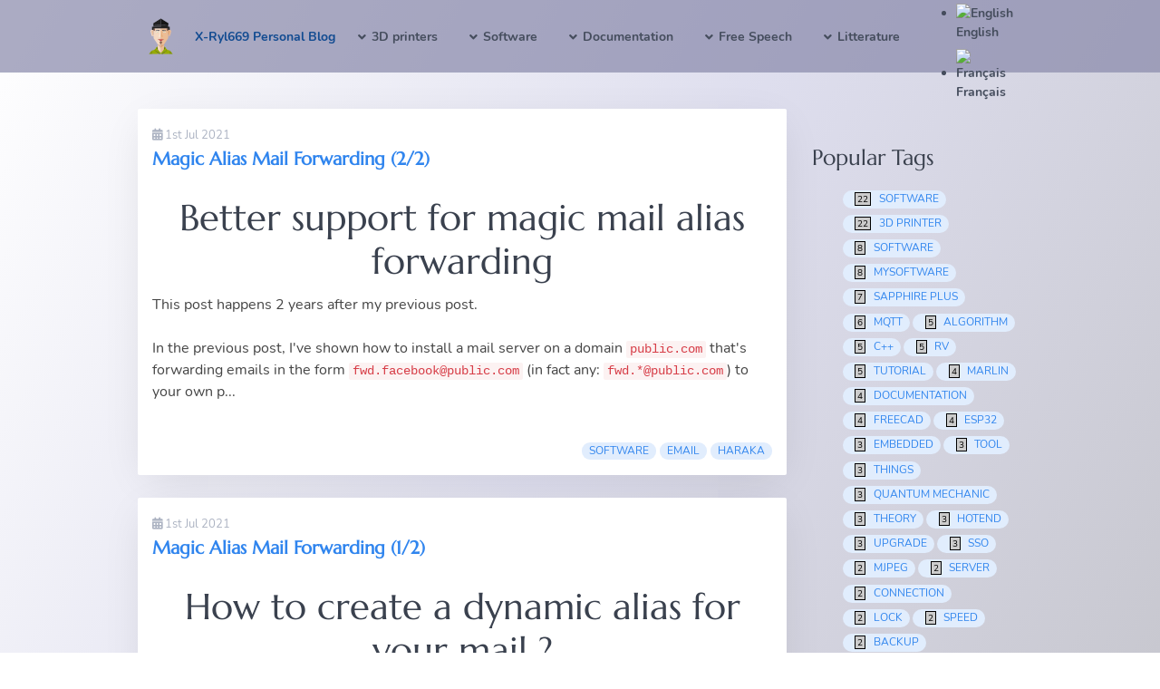

--- FILE ---
content_type: text/html;charset=UTF-8
request_url: https://blog.cyril.by/en/tag:haraka
body_size: 5972
content:
<!DOCTYPE html>
<html lang="en">
<head>
    <meta charset="utf-8" />
    <title>X-Ryl669 Personal Blog</title>

    <meta http-equiv="X-UA-Compatible" content="IE=edge">
    <meta name="viewport" content="width=device-width, initial-scale=1">
        <meta name="generator" content="GravCMS" />
    <meta name="description" content="This is the blog website of X-Ryl669 about technology, computer, 3D printer, biology, wood working, litterature" />
    <meta property="og:url" content="https://blog.cyril.by/en/home" />
    <meta property="og:type" content="website" />
    <meta property="og:title" content="X-Ryl669 Personal Blog | X-Ryl669 personal blog" />
    <meta property="og:image" content="https://blog.cyril.by/en/home/avatar.png" />
    <meta property="og:image:type" content="image/png" />
    <meta property="og:image:width" content="512" />
    <meta property="og:image:height" content="512" />
    <meta property="og:author" content="X-Ryl669" />
    <meta name="twitter:card" content="summary_large_image" />
    <meta name="twitter:title" content="X-Ryl669 Personal Blog | X-Ryl669 personal blog" />
    <meta name="twitter:site" content="@xryl669" />
    <meta name="twitter:creator" content="@xryl669" />
    <meta name="twitter:image" content="https://blog.cyril.by/en/home/avatar.png" />

    <link rel="icon" type="image/png" href="/user/themes/quark/images/favicon.png" />
    <link rel="preload" href="/user/themes/quark/fonts/Marcellus.woff2" as="font" type="font/woff2" crossorigin />
    <link rel="preload" href="/user/themes/quark/fonts/Nunito.woff2" as="font" type="font/woff2" crossorigin />
    <link rel="preload" href="/user/themes/quark/fonts/line-awesome.woff2?v=4.7.0" as="font" type="font/woff2" crossorigin />
    <link rel="preconnect" href="https://comment.rebootisme.com" />
    <link rel="preconnect" href="https://nltcs.cyril.by" />
    	<link rel="alternate" hreflang="en" href="/en/tag:haraka" />
	<link rel="alternate" hreflang="fr" href="/fr//tag:haraka" />
    <script async defer data-website-id="413538c4-f332-4e23-af6f-1b72f3ba8b62" src="https://nltcs.cyril.by/script.js"></script>

                                              

              
            
    <link href="/user/plugins/aboutme/assets/css/aboutme.css" type="text/css" rel="stylesheet">
<link href="/user/plugins/markdown-collapsible/assets/collapsible.css" type="text/css" rel="stylesheet">
<link href="/user/plugins/markdown-notices/assets/notices.css" type="text/css" rel="stylesheet">
<link href="/user/plugins/mermaid-diagrams/css/mermaid.css" type="text/css" rel="stylesheet">
<link href="/user/plugins/archive_plus/assets/css/archive_plus.css" type="text/css" rel="stylesheet">
<link href="/user/plugins/external_links/assets/css/external_links.css" type="text/css" rel="stylesheet">
<link href="/user/plugins/form/assets/form-styles.css" type="text/css" rel="stylesheet">
<link href="/user/plugins/langswitcher/css/langswitcher.css" type="text/css" rel="stylesheet">
<link href="/user/plugins/language-selector/css/language-selector.css" type="text/css" rel="stylesheet">
<link href="/user/plugins/simplesearch/css/simplesearch.css" type="text/css" rel="stylesheet">
<link href="/user/plugins/youtube/css/youtube.css" type="text/css" rel="stylesheet">
<link href="/user/plugins/prism-highlight/css/prism.css" type="text/css" rel="stylesheet">
<link href="/user/plugins/prism-highlight/css/themes/prism-base16-colors.light.css" type="text/css" rel="stylesheet">
<link href="/user/plugins/login/css/login.css" type="text/css" rel="stylesheet">
<link href="/user/themes/quark/css/bricklayer.css" type="text/css" rel="stylesheet">
<link href="/user/themes/quark/css-compiled/spectre.min.css" type="text/css" rel="stylesheet">
<link href="/user/themes/quark/css-compiled/spectre-icons.min.css" type="text/css" rel="stylesheet">
<link href="/user/themes/quark/css-compiled/theme.min.css" type="text/css" rel="stylesheet">
<link href="/user/themes/quark/css-compiled/enhance.css" type="text/css" rel="stylesheet">
<link href="/user/themes/quark/css-compiled/Nunito.css" type="text/css" rel="stylesheet">
<link href="/user/themes/quark/css-compiled/Marcellus.css" type="text/css" rel="stylesheet">
<link href="/user/themes/quark/css/custom.css" type="text/css" rel="stylesheet">
<link href="/user/themes/quark/css/line-awesome.min.css" type="text/css" rel="stylesheet">

    <script src="/assets/fc9f918302529878104777e16939be9f.js"></script>
<script type="application/ld+json">
{"@context":"https://schema.org","@graph":[{"@type":"Organization","@id":"https://blog.cyril.by#organization","name":"X-Ryl669","url":"https://blog.cyril.by","sameAs":["https://twitter.com/xryl669"],"logo":{"@type":"ImageObject","@id":"https://blog.cyril.by#logo","url":"https://blog.cyril.by/user/images/avatar.png","width":512,"height":512,"caption":"X-Ryl669"},"image":{"@id":"https://blog.cyril.by#logo"}},{"@type":"WebSite","@id":"https://blog.cyril.by#website","url":"https://blog.cyril.by","name":"X-Ryl669 personal blog","publisher":{"@id":"https://blog.cyril.by#organization"}},{"@type":"ImageObject","@id":"https://blog.cyril.by/en#primaryimage","url":"https://blog.cyril.by/user/pages/01.home/avatar.png","width":512,"height":512,"caption":"X-Ryl669 Personal Blog | X-Ryl669 personal blog"},{"@type":"WebPage","@id":"https://blog.cyril.by/en#webpage","url":"https://blog.cyril.by/en","inLanguage":"en","name":"X-Ryl669 Personal Blog | X-Ryl669 personal blog","isPartOf":{"@id":"https://blog.cyril.by#website"},"datePublished":"2021-07-01T09:27:31+00:00","dateModified":"2021-07-01T09:27:31+00:00","primaryImageOfPage":{"@id":"https://blog.cyril.by/en#primaryimage"}}]}
</script>
<script>
$(document).ready(function() {
                    mermaid.initialize({startOnLoad:true});
                    mermaid.ganttConfig = {
                      axisFormatter: [["%d-%m-%Y", function (d){return d.getDay() == 1;}]]
                    };
                 });
</script>
<script>
// Grav Lazy Image Plugin - START
document.onreadystatechange = function() {
  if(document.readyState == "complete") {
    let lazyLoadImages = document.querySelectorAll(".img-fluid");
    lazyload(lazyLoadImages);
  }
};
// Grav Lazy Image Plugin - END
</script>

</head>
<body id="top" class="title-center header-fixed header-animated sticky-footer">
    <div id="page-wrapper">
            <section id="header" class="section">
            <section class="container grid-lg">
                <nav class="navbar">
                    <section class="navbar-section logo">
                        <a href="/en" class="navbar-brand mr-10">
    <img src="/user/themes/quark/images/logo/avatar.svg" alt="X-Ryl669 personal blog" />
</a>                    </section>
                    <section class="navbar-section desktop-menu">

                        <nav class="dropmenu animated">
                                                    
<ul >
                <li>
      <a href="/en" class="active">
        X-Ryl669 Personal Blog
      </a>
          </li>
          <li>
      <a href="/en/3d-printers" class="">
        3D printers
      </a>
            <ul>
                    <li>
      <a href="/en/3d-printers/twotrees-sapphireplus-3d-printer-review" class="">
        Two Trees Sapphire Plus CoreXY 3D printer review
      </a>
          </li>
          <li>
      <a href="/en/3d-printers/sapphireplus-assembly-tips" class="">
        Sapphire Plus - Assembly Tips (1/4)
      </a>
          </li>
          <li>
      <a href="/en/3d-printers/sapphireplus-assembly-tips-2-4" class="">
        Sapphire Plus - Assembly Tips (2/4)
      </a>
          </li>
          <li>
      <a href="/en/3d-printers/sapphireplus-assembly-tips-3-4" class="">
        Sapphire Plus - Assembly Tips (3/4)
      </a>
          </li>
          <li>
      <a href="/en/3d-printers/sapphireplus-assembly-tips-4-4" class="">
        Sapphire Plus - Assembly Tips (4/4)
      </a>
          </li>
          <li>
      <a href="/en/3d-printers/sapphireplus-useful-links" class="">
        Sapphire Plus - Useful links
      </a>
          </li>
          <li>
      <a href="/en/3d-printers/sapphireplus-upgrade-installing-a-bltouch" class="">
        Sapphire Plus - Upgrade - Installing a BLTouch Sensor
      </a>
          </li>
          <li>
      <a href="/en/3d-printers/sapphireplus-upgrade-replacing-the-hotend" class="">
        Sapphire Plus - Upgrade - Replacing the hotend
      </a>
          </li>
          <li>
      <a href="/en/3d-printers/errors-to-avoid-while-replacing-3d-printer-hotend" class="">
        Errors to avoid while replacing 3D printer hotend
      </a>
          </li>
          <li>
      <a href="/en/3d-printers/mks-robin-nano35-advanced-debugging" class="">
        MKS Robin Nano35 - Advanced debugging
      </a>
          </li>
          <li>
      <a href="/en/3d-printers/installing-neopixel-on-your-3d-printer" class="">
        Installing Neopixel on your 3D printer
      </a>
          </li>
          <li>
      <a href="/en/3d-printers/swappable-hotend-for-your-3d-printer" class="">
        Swappable hotend for your 3D printer
      </a>
          </li>
          <li>
      <a href="/en/3d-printers/easiest-way-to-make-timelapse-of-your-3d-prints" class="">
        Easiest way to make timelapse of your 3D prints
      </a>
          </li>
          <li>
      <a href="/en/3d-printers/finding-the-maximum-print-speed-of-your-printer" class="">
        Finding the maximum print speed of your printer
      </a>
          </li>
          <li>
      <a href="/en/3d-printers/installing-octoprint-on-orange-pi-zero-2" class="">
        Installing Octoprint on Orange Pi Zero 2
      </a>
          </li>
          <li>
      <a href="/en/3d-printers/parametizer" class="">
        Parametizer
      </a>
          </li>
          <li>
      <a href="/en/3d-printers/snap-fit-calculator" class="">
        Snap Fit calculator
      </a>
          </li>
  
      </ul>
          </li>
          <li>
      <a href="/en/software" class="">
        Software
      </a>
            <ul>
                    <li>
      <a href="/en/software/kde-connect-over-bluetooth" class="">
        KDE Connect over Bluetooth
      </a>
          </li>
          <li>
      <a href="/en/software/magic-alias-mail-forwarding" class="">
        Magic Alias Mail Forwarding (1/2)
      </a>
          </li>
          <li>
      <a href="/en/software/magic-alias-mail-forwarding-2" class="">
        Magic Alias Mail Forwarding (2/2)
      </a>
          </li>
          <li>
      <a href="/en/software/debugging-marlin-with-st-link" class="">
        How to debug Marlin's firmware with a ST-Link V2 probe
      </a>
          </li>
          <li>
      <a href="/en/software/my-software" class="">
        My software
      </a>
          </li>
          <li>
      <a href="/en/software/frost" class="">
        Frost backup solution
      </a>
          </li>
          <li>
      <a href="/en/software/freecadwebexport" class="">
        Web Export tool for FreeCAD
      </a>
          </li>
          <li>
      <a href="/en/software/emqtt5" class="">
        eMQTT5 is an embedded MQTT v5.0 with minimal footprint
      </a>
          </li>
          <li>
      <a href="/en/software/mjpgserver" class="">
        MJPGServer : HTTP video server for multi res motion JPEG
      </a>
          </li>
          <li>
      <a href="/en/software/bwarearea" class="">
        BwareArea Be warned when too close to loose money
      </a>
          </li>
          <li>
      <a href="/en/software/rangepoll" class="">
        Rangepoll is a voting and polling server for democracy
      </a>
          </li>
          <li>
      <a href="/en/software/tinytinycompressor-t2c" class="">
        Tinytinycompressor T2C
      </a>
          </li>
          <li>
      <a href="https://blog.cyril.by/user/pages/03.software/15.parametizer/index.html" class="">
        Parametizer
      </a>
          </li>
          <li>
      <a href="/en/software/single-sign-on" class="">
        Single Sign On
      </a>
            <ul>
                    <li>
      <a href="/en/software/single-sign-on/installing-authelia-for-sso-all-in-one-guide" class="">
        Installing Authelia for single sign on - All in one guide
      </a>
          </li>
          <li>
      <a href="/en/software/single-sign-on/example-sso-with-authelia-and-owntone" class="">
        Example SSO with Authelia and Owntone
      </a>
          </li>
          <li>
      <a href="/en/software/single-sign-on/example-sso-with-authelia-and-home-assistant" class="">
        Example SSO with Authelia and Home Assistant
      </a>
          </li>
  
      </ul>
          </li>
          <li>
      <a href="/en/software/internationalization-with-css" class="">
        Internationalization with CSS
      </a>
          </li>
          <li>
      <a href="/en/software/an-expressive-text-to-speech" class="">
        An expressive Text To Speech Engine for French language
      </a>
          </li>
  
      </ul>
          </li>
          <li>
      <a href="/en/documentation" class="">
        Documentation
      </a>
            <ul>
                    <li>
      <a href="/en/documentation/cycle-precise-delay-loop-in-c" class="">
        Cycle precise delay loop in C++
      </a>
          </li>
          <li>
      <a href="/en/documentation/rangepoll-voting-algorithms" class="">
        Rangepoll voting algorithms
      </a>
          </li>
          <li>
      <a href="/en/documentation/emqtt5-doc" class="">
        Documentation for eMQTT5 client
      </a>
            <ul>
                    <li>
      <a href="/en/documentation/emqtt5-doc/emqtt5" class="">
        Documentation for eMQTT5 client
      </a>
          </li>
          <li>
      <a href="/en/documentation/emqtt5-doc/emqtt5-tools" class="">
        eMQTT5 tools documentation
      </a>
          </li>
          <li>
      <a href="/en/documentation/emqtt5-doc/emqtt5-technical-review" class="">
        eMQTT5 technical review
      </a>
          </li>
          <li>
      <a href="/en/documentation/emqtt5-doc/new-publish-cycle" class="">
        eMQTT5 v2 - New publish cycle
      </a>
          </li>
          <li>
      <a href="/en/documentation/emqtt5-doc/mqtt-minimal-knowledge" class="">
        MQTT minimal knowledge myths and facts
      </a>
          </li>
  
      </ul>
          </li>
          <li>
      <a href="/en/documentation/3d%20models" class="">
        3d models
      </a>
            <ul>
                    <li>
      <a href="/en/documentation/3d%20models/filament-detector" class="">
        Filament Detector
      </a>
          </li>
          <li>
      <a href="/en/documentation/3d%20models/bltouch-support" class="">
        BLTouch support
      </a>
          </li>
          <li>
      <a href="/en/documentation/3d%20models/vga-connector" class="">
        VGA connector
      </a>
          </li>
          <li>
      <a href="/en/documentation/3d%20models/folding-table-reinforcement" class="">
        Folding table reinforcement
      </a>
          </li>
          <li>
      <a href="/en/documentation/3d%20models/webcam-holder-clip" class="">
        Webcam holder clip
      </a>
          </li>
          <li>
      <a href="/en/documentation/3d%20models/fapbarillet" class="">
        FAP security lock
      </a>
          </li>
          <li>
      <a href="/en/documentation/3d%20models/parametric-2-54-connector" class="">
        Parametric 2.54" connector
      </a>
          </li>
  
      </ul>
          </li>
          <li>
      <a href="/en/documentation/documentation-for-mjpgserver" class="">
        Documentation for MJPGServer
      </a>
          </li>
          <li>
      <a href="/en/documentation/freecad-file-format" class="">
        FreeCAD file format
      </a>
          </li>
          <li>
      <a href="/en/documentation/button-debouncing" class="">
        Button debouncing
      </a>
          </li>
          <li>
      <a href="/en/documentation/dynamic-embedded-memory" class="">
        Dynamic embedded memory
      </a>
          </li>
          <li>
      <a href="/en/documentation/dynamic-embedded-memory-part-2" class="">
        Dynamic embedded memory
      </a>
          </li>
  
      </ul>
          </li>
          <li>
      <a href="/en/free-speech" class="">
        Free Speech
      </a>
            <ul>
                    <li>
      <a href="/en/free-speech/a-new-quantum-mechanic-explanation" class="">
        A new quantum mechanic explanation chapter 1
      </a>
          </li>
          <li>
      <a href="/en/free-speech/a-new-quantum-mechanic-explanation-ch2" class="">
        A new quantum mechanic explanation chapter 2
      </a>
          </li>
          <li>
      <a href="/en/free-speech/a-new-quantum-mechanic-explanation-ch3" class="">
        A new quantum mechanic explanation chapter 3
      </a>
          </li>
          <li>
      <a href="/en/free-speech/tutoriel-minage-de-chia" class="">
        Tutoriel-minage-de-chia
      </a>
          </li>
          <li>
      <a href="/en/free-speech/tutoriel-install-chia" class="">
        Tutoriel-install-chia
      </a>
          </li>
          <li>
      <a href="/en/free-speech/tutorial-install-hpool" class="">
        Tutorial-install-hpool
      </a>
          </li>
          <li>
      <a href="/en/free-speech/rv-motorhome-restoring" class="">
        RV Motorhome restoring
      </a>
            <ul>
                    <li>
      <a href="/en/free-speech/rv-motorhome-restoring/restoring-webasto-nitecool" class="">
        Restoring Webasto NiteCool air cooler
      </a>
          </li>
          <li>
      <a href="/en/free-speech/rv-motorhome-restoring/les-serrures-en-caravaning" class="">
        Locks in motorhome
      </a>
          </li>
          <li>
      <a href="/en/free-speech/rv-motorhome-restoring/installing-a-lifepo4-battery" class="">
        Installing a LiFePo4 battery
      </a>
          </li>
          <li>
      <a href="/en/free-speech/rv-motorhome-restoring/things-to-have-in-a-rv" class="">
        Things to have in a RV
      </a>
          </li>
          <li>
      <a href="/en/free-speech/rv-motorhome-restoring/installing-speed-regulator-on-fiat-ducato-x250" class="">
        Installing cruise control on Fiat Ducato X250
      </a>
          </li>
  
      </ul>
          </li>
          <li>
      <a href="/en/free-speech/thinktank" class="">
        Thinktank
      </a>
            <ul>
                    <li>
      <a href="/en/free-speech/thinktank/democracy-and-elections" class="">
        Is democracy doomed to fail ?
      </a>
          </li>
  
      </ul>
          </li>
          <li>
      <a href="/en/free-speech/disneyworld-the-art-of-managing-frustration" class="">
        Disneyworld: The art of managing frustration
      </a>
          </li>
          <li>
      <a href="/en/free-speech/relay-or-ssr" class="">
        Relay or SSR ?
      </a>
          </li>
          <li>
      <a href="/en/free-speech/tutorial-crash-recovery-home-assistant" class="">
        Tutorial: Crash recovery Home assistant
      </a>
          </li>
          <li>
      <a href="/en/free-speech/esp32-c6-power-consumption" class="">
        ESP32-C6 Power consumption
      </a>
          </li>
          <li>
      <a href="/en/free-speech/esp32-c6-adc-references" class="">
        ESP32-C6 ADC references
      </a>
          </li>
          <li>
      <a href="/en/free-speech/tutorial-install-postmarketos-on-ideapad-duet-3-chromebook" class="">
        Tutorial: Install PostmarketOS on IdeaPad Duet 3 Chromebook
      </a>
          </li>
          <li>
      <a href="/en/free-speech/esp32-c6-vs-esp32-c61" class="">
        ESP32-C6 vs ESP32-C61
      </a>
          </li>
  
      </ul>
          </li>
          <li>
      <a href="/en/litterature" class="">
        Litterature
      </a>
            <ul>
                    <li>
      <a href="/en/litterature/sf-space-trojan" class="">
        SF Space trojan
      </a>
          </li>
  
      </ul>
          </li>
  
</ul>

                                                </nav>
                        <div class="language-selector">
  <button class="btn" type="button" data-dropdown="langSelectorList">
        <img alt="English" src="/user/plugins/language-selector/flags/en.png" />
            <i class="fa fa-angle-down"></i>
  </button>

  <ul class="dropdown-menu" id="langSelectorList">

                    
            <li>
          <a href="/en/tag:haraka">
                        <img alt="English" src="/user/plugins/language-selector/flags/en.png" />
                                    English
                      </a>
        </li>
    

                                                                                                        
            <li>
          <a href="/fr//tag:haraka">
                        <img alt="Français" src="/user/plugins/language-selector/flags/fr.png" />
                                    Français
                      </a>
        </li>
    
  </ul>
</div>

                        
                    </section>
                </nav>
            </section>
        </section>
        <div class="mobile-menu">
            <div class="button_container" id="toggle">
                <span class="top"></span>
                <span class="middle"></span>
                <span class="bottom"></span>
            </div>
        </div>
    
    
        <section id="start">
              <section id="body-wrapper" class="section blog-listing">
        <section class="container grid-lg">

        
        
<div class="columns">
    <div id="item" class="column col-9 col-md-12 extra-spacing">
        
                <div class="bricklayer">
                                    <div class="card">
        <div class="card-header">
        <div class="card-subtitle text-gray">
            <span class="blog-date">
    <time class="dt-published" datetime="2021-07-01T09:27:31+00:00">
        <i class="fa fa-calendar"></i> 1st Jul 2021
    </time>
</span>
        </div>
        <div class="card-title">
            <h5 class="p-name mt-1"><a href="/en/software/magic-alias-mail-forwarding-2" class="u-url">Magic Alias Mail Forwarding (2/2)</a></h5>
        </div>
    </div>
           <a href="/en/software/magic-alias-mail-forwarding-2" class="no-underline">
        <div class="card-body">
                    <h1>Better support for magic mail alias forwarding</h1>
<p>This post happens 2 years after my <a href="/en/software/magic-alias-mail-forwarding">previous post</a>.</p>
<p>In the previous post, I've shown how to install a mail server on a domain <code>public.com</code> that's forwarding emails in the form <code>fwd.facebook@public.com</code> (in fact any: <code>fwd.*@public.com</code>) to your own p...</p>
            </div>
    </a>
    <div class="card-footer">
        <span class="tags">
        <a class="label label-rounded label-secondary p-category" href="/en/tag:software#body-wrapper">software</a>
        <a class="label label-rounded label-secondary p-category" href="/en/tag:email#body-wrapper">email</a>
        <a class="label label-rounded label-secondary p-category" href="/en/tag:haraka#body-wrapper">haraka</a>
    </span>
    </div>
</div>

                                    <div class="card">
        <div class="card-header">
        <div class="card-subtitle text-gray">
            <span class="blog-date">
    <time class="dt-published" datetime="2021-07-01T09:27:31+00:00">
        <i class="fa fa-calendar"></i> 1st Jul 2021
    </time>
</span>
        </div>
        <div class="card-title">
            <h5 class="p-name mt-1"><a href="/en/software/magic-alias-mail-forwarding" class="u-url">Magic Alias Mail Forwarding (1/2)</a></h5>
        </div>
    </div>
           <a href="/en/software/magic-alias-mail-forwarding" class="no-underline">
        <div class="card-body">
                    <h1>How to create a dynamic alias for your mail ?</h1>
<h2>Forwarding any email account for your domain name's to your personal email</h2>
<p>Have you either been in the situation (recently) that you personal email was disclosed because some website was hacked ?</p>
<p>Wouldn't be cool to have a <em>fwd.<strong>facebook</strong>@mydomain.</em>...</p>
            </div>
    </a>
    <div class="card-footer">
        <span class="tags">
        <a class="label label-rounded label-secondary p-category" href="/en/tag:software#body-wrapper">software</a>
        <a class="label label-rounded label-secondary p-category" href="/en/tag:email#body-wrapper">email</a>
        <a class="label label-rounded label-secondary p-category" href="/en/tag:haraka#body-wrapper">haraka</a>
    </span>
    </div>
</div>

                                </div>

                
                </div>
        <div id="sidebar" class="column col-3 col-md-12">
                                      <div class="sidebar-content">
                <h4>Popular Tags</h4>
                
<ul class="tags">
                    <li><a class="label label-rounded label-secondary" href="/tag:software">
         <span>22</span>           software
        </a></li>
                    <li><a class="label label-rounded label-secondary" href="/tag:3d printer">
         <span>22</span>           3d printer
        </a></li>
                    <li><a class="label label-rounded label-secondary" href="/tag:Software">
         <span>8</span>           Software
        </a></li>
                    <li><a class="label label-rounded label-secondary" href="/tag:MySoftware">
         <span>8</span>           MySoftware
        </a></li>
                    <li><a class="label label-rounded label-secondary" href="/tag:sapphire plus">
         <span>7</span>           sapphire plus
        </a></li>
                    <li><a class="label label-rounded label-secondary" href="/tag:MQTT">
         <span>6</span>           MQTT
        </a></li>
                    <li><a class="label label-rounded label-secondary" href="/tag:algorithm">
         <span>5</span>           algorithm
        </a></li>
                    <li><a class="label label-rounded label-secondary" href="/tag:c++">
         <span>5</span>           c++
        </a></li>
                    <li><a class="label label-rounded label-secondary" href="/tag:RV">
         <span>5</span>           RV
        </a></li>
                    <li><a class="label label-rounded label-secondary" href="/tag:tutorial">
         <span>5</span>           tutorial
        </a></li>
                    <li><a class="label label-rounded label-secondary" href="/tag:Marlin">
         <span>4</span>           Marlin
        </a></li>
                    <li><a class="label label-rounded label-secondary" href="/tag:documentation">
         <span>4</span>           documentation
        </a></li>
                    <li><a class="label label-rounded label-secondary" href="/tag:FreeCAD">
         <span>4</span>           FreeCAD
        </a></li>
                    <li><a class="label label-rounded label-secondary" href="/tag:ESP32">
         <span>4</span>           ESP32
        </a></li>
                    <li><a class="label label-rounded label-secondary" href="/tag:embedded">
         <span>3</span>           embedded
        </a></li>
                    <li><a class="label label-rounded label-secondary" href="/tag:tool">
         <span>3</span>           tool
        </a></li>
                    <li><a class="label label-rounded label-secondary" href="/tag:Things">
         <span>3</span>           Things
        </a></li>
                    <li><a class="label label-rounded label-secondary" href="/tag:Quantum Mechanic">
         <span>3</span>           Quantum Mechanic
        </a></li>
                    <li><a class="label label-rounded label-secondary" href="/tag:Theory">
         <span>3</span>           Theory
        </a></li>
                    <li><a class="label label-rounded label-secondary" href="/tag:hotend">
         <span>3</span>           hotend
        </a></li>
                    <li><a class="label label-rounded label-secondary" href="/tag:upgrade">
         <span>3</span>           upgrade
        </a></li>
                    <li><a class="label label-rounded label-secondary" href="/tag:sso">
         <span>3</span>           sso
        </a></li>
                    <li><a class="label label-rounded label-secondary" href="/tag:MJPEG">
         <span>2</span>           MJPEG
        </a></li>
                    <li><a class="label label-rounded label-secondary" href="/tag:Server">
         <span>2</span>           Server
        </a></li>
                    <li><a class="label label-rounded label-secondary" href="/tag:connection">
         <span>2</span>           connection
        </a></li>
                    <li><a class="label label-rounded label-secondary" href="/tag:Lock">
         <span>2</span>           Lock
        </a></li>
                    <li><a class="label label-rounded label-secondary" href="/tag:speed">
         <span>2</span>           speed
        </a></li>
                    <li><a class="label label-rounded label-secondary" href="/tag:backup">
         <span>2</span>           backup
        </a></li>
                    <li><a class="label label-rounded label-secondary" href="/tag:calculator">
         <span>2</span>           calculator
        </a></li>
                    <li><a class="label label-rounded label-secondary" href="/tag:debug">
         <span>2</span>           debug
        </a></li>
                    <li><a class="label label-rounded label-secondary" href="/tag:email">
         <span>2</span>           email
        </a></li>
                    <li><a class="label label-rounded label-primary" href="/tag:haraka">
         <span>2</span>           haraka
        </a></li>
                    <li><a class="label label-rounded label-secondary" href="/tag:vote">
                  vote
        </a></li>
                    <li><a class="label label-rounded label-secondary" href="/tag:button">
                  button
        </a></li>
                    <li><a class="label label-rounded label-secondary" href="/tag:debounce">
                  debounce
        </a></li>
                    <li><a class="label label-rounded label-secondary" href="/tag:Restoring">
                  Restoring
        </a></li>
                    <li><a class="label label-rounded label-secondary" href="/tag:Battery">
                  Battery
        </a></li>
                    <li><a class="label label-rounded label-secondary" href="/tag:ADC">
                  ADC
        </a></li>
                    <li><a class="label label-rounded label-secondary" href="/tag:Amusement">
                  Amusement
        </a></li>
                    <li><a class="label label-rounded label-secondary" href="/tag:Disney">
                  Disney
        </a></li>
                    <li><a class="label label-rounded label-secondary" href="/tag:Park">
                  Park
        </a></li>
                    <li><a class="label label-rounded label-secondary" href="/tag:politics">
                  politics
        </a></li>
                    <li><a class="label label-rounded label-secondary" href="/tag:electronic">
                  electronic
        </a></li>
                    <li><a class="label label-rounded label-secondary" href="/tag:links">
                  links
        </a></li>
                    <li><a class="label label-rounded label-secondary" href="/tag:two trees">
                  two trees
        </a></li>
                    <li><a class="label label-rounded label-secondary" href="/tag:e3d">
                  e3d
        </a></li>
                    <li><a class="label label-rounded label-secondary" href="/tag:STL">
                  STL
        </a></li>
                    <li><a class="label label-rounded label-secondary" href="/tag:Octoprint">
                  Octoprint
        </a></li>
                    <li><a class="label label-rounded label-secondary" href="/tag:Orange PI Zero 2">
                  Orange PI Zero 2
        </a></li>
                    <li><a class="label label-rounded label-secondary" href="/tag:timelapse">
                  timelapse
        </a></li>
                    <li><a class="label label-rounded label-secondary" href="/tag:mks robin">
                  mks robin
        </a></li>
                    <li><a class="label label-rounded label-secondary" href="/tag:snapfit">
                  snapfit
        </a></li>
                    <li><a class="label label-rounded label-secondary" href="/tag:sensor">
                  sensor
        </a></li>
                    <li><a class="label label-rounded label-secondary" href="/tag:ws2812b">
                  ws2812b
        </a></li>
                    <li><a class="label label-rounded label-secondary" href="/tag:current">
                  current
        </a></li>
                    <li><a class="label label-rounded label-secondary" href="/tag:TMC2208">
                  TMC2208
        </a></li>
                    <li><a class="label label-rounded label-secondary" href="/tag:belt">
                  belt
        </a></li>
                    <li><a class="label label-rounded label-secondary" href="/tag:tension">
                  tension
        </a></li>
                    <li><a class="label label-rounded label-secondary" href="/tag:MJPG">
                  MJPG
        </a></li>
                    <li><a class="label label-rounded label-secondary" href="/tag:Frost">
                  Frost
        </a></li>
                    <li><a class="label label-rounded label-secondary" href="/tag:Fuse">
                  Fuse
        </a></li>
                    <li><a class="label label-rounded label-secondary" href="/tag:TTS">
                  TTS
        </a></li>
                    <li><a class="label label-rounded label-secondary" href="/tag:bluetooth">
                  bluetooth
        </a></li>
                    <li><a class="label label-rounded label-secondary" href="/tag:kde">
                  kde
        </a></li>
                    <li><a class="label label-rounded label-secondary" href="/tag:GLTF">
                  GLTF
        </a></li>
                    <li><a class="label label-rounded label-secondary" href="/tag:Web">
                  Web
        </a></li>
                    <li><a class="label label-rounded label-secondary" href="/tag:Compression">
                  Compression
        </a></li>
                    <li><a class="label label-rounded label-secondary" href="/tag:Android">
                  Android
        </a></li>
                    <li><a class="label label-rounded label-secondary" href="/tag:POI">
                  POI
        </a></li>
                    <li><a class="label label-rounded label-secondary" href="/tag:Speedcam">
                  Speedcam
        </a></li>
                    <li><a class="label label-rounded label-secondary" href="/tag:Poll">
                  Poll
        </a></li>
                    <li><a class="label label-rounded label-secondary" href="/tag:Vote">
                  Vote
        </a></li>
                    <li><a class="label label-rounded label-secondary" href="/tag:Rust">
                  Rust
        </a></li>
                    <li><a class="label label-rounded label-secondary" href="/tag:i18n">
                  i18n
        </a></li>
                    <li><a class="label label-rounded label-secondary" href="/tag:CSS">
                  CSS
        </a></li>
    </ul>
                </div>
                              </div>
    </div>

        </section>
    </section>
    <script>
        //Bricklayer
        var bricklayer = new Bricklayer(document.querySelector('.bricklayer'))
    </script>
          

        </section>


    

    
    </div>


            

<section id="footer" class="section bg-gradient">
    <section class="container grid-lg">
        <p>An X-Ryl669 website using <a href="http://getgrav.org">Grav</a>. &nbsp;&nbsp;Gmail:&nbsp;&nbsp; <i aria-hidden="true" class="fa fa-envelope"></i> boite.pour.spam </p>
    </section>
</section>
    
        <div class="mobile-container">
        <div class="overlay" id="overlay">
            <div class="mobile-logo">
                <a href="/en" class="navbar-brand mr-10">
    <img src="/user/themes/quark/images/logo/avatar.svg" alt="X-Ryl669 personal blog" />
</a>            </div>
            <nav class="overlay-menu">
                
<ul class="tree">
                <li>
      <a href="/en" class="active">
        X-Ryl669 Personal Blog
      </a>
          </li>
          <li>
      <a href="/en/3d-printers" class="">
        3D printers
      </a>
            <ul>
                    <li>
      <a href="/en/3d-printers/twotrees-sapphireplus-3d-printer-review" class="">
        Two Trees Sapphire Plus CoreXY 3D printer review
      </a>
          </li>
          <li>
      <a href="/en/3d-printers/sapphireplus-assembly-tips" class="">
        Sapphire Plus - Assembly Tips (1/4)
      </a>
          </li>
          <li>
      <a href="/en/3d-printers/sapphireplus-assembly-tips-2-4" class="">
        Sapphire Plus - Assembly Tips (2/4)
      </a>
          </li>
          <li>
      <a href="/en/3d-printers/sapphireplus-assembly-tips-3-4" class="">
        Sapphire Plus - Assembly Tips (3/4)
      </a>
          </li>
          <li>
      <a href="/en/3d-printers/sapphireplus-assembly-tips-4-4" class="">
        Sapphire Plus - Assembly Tips (4/4)
      </a>
          </li>
          <li>
      <a href="/en/3d-printers/sapphireplus-useful-links" class="">
        Sapphire Plus - Useful links
      </a>
          </li>
          <li>
      <a href="/en/3d-printers/sapphireplus-upgrade-installing-a-bltouch" class="">
        Sapphire Plus - Upgrade - Installing a BLTouch Sensor
      </a>
          </li>
          <li>
      <a href="/en/3d-printers/sapphireplus-upgrade-replacing-the-hotend" class="">
        Sapphire Plus - Upgrade - Replacing the hotend
      </a>
          </li>
          <li>
      <a href="/en/3d-printers/errors-to-avoid-while-replacing-3d-printer-hotend" class="">
        Errors to avoid while replacing 3D printer hotend
      </a>
          </li>
          <li>
      <a href="/en/3d-printers/mks-robin-nano35-advanced-debugging" class="">
        MKS Robin Nano35 - Advanced debugging
      </a>
          </li>
          <li>
      <a href="/en/3d-printers/installing-neopixel-on-your-3d-printer" class="">
        Installing Neopixel on your 3D printer
      </a>
          </li>
          <li>
      <a href="/en/3d-printers/swappable-hotend-for-your-3d-printer" class="">
        Swappable hotend for your 3D printer
      </a>
          </li>
          <li>
      <a href="/en/3d-printers/easiest-way-to-make-timelapse-of-your-3d-prints" class="">
        Easiest way to make timelapse of your 3D prints
      </a>
          </li>
          <li>
      <a href="/en/3d-printers/finding-the-maximum-print-speed-of-your-printer" class="">
        Finding the maximum print speed of your printer
      </a>
          </li>
          <li>
      <a href="/en/3d-printers/installing-octoprint-on-orange-pi-zero-2" class="">
        Installing Octoprint on Orange Pi Zero 2
      </a>
          </li>
          <li>
      <a href="/en/3d-printers/parametizer" class="">
        Parametizer
      </a>
          </li>
          <li>
      <a href="/en/3d-printers/snap-fit-calculator" class="">
        Snap Fit calculator
      </a>
          </li>
  
      </ul>
          </li>
          <li>
      <a href="/en/software" class="">
        Software
      </a>
            <ul>
                    <li>
      <a href="/en/software/kde-connect-over-bluetooth" class="">
        KDE Connect over Bluetooth
      </a>
          </li>
          <li>
      <a href="/en/software/magic-alias-mail-forwarding" class="">
        Magic Alias Mail Forwarding (1/2)
      </a>
          </li>
          <li>
      <a href="/en/software/magic-alias-mail-forwarding-2" class="">
        Magic Alias Mail Forwarding (2/2)
      </a>
          </li>
          <li>
      <a href="/en/software/debugging-marlin-with-st-link" class="">
        How to debug Marlin's firmware with a ST-Link V2 probe
      </a>
          </li>
          <li>
      <a href="/en/software/my-software" class="">
        My software
      </a>
          </li>
          <li>
      <a href="/en/software/frost" class="">
        Frost backup solution
      </a>
          </li>
          <li>
      <a href="/en/software/freecadwebexport" class="">
        Web Export tool for FreeCAD
      </a>
          </li>
          <li>
      <a href="/en/software/emqtt5" class="">
        eMQTT5 is an embedded MQTT v5.0 with minimal footprint
      </a>
          </li>
          <li>
      <a href="/en/software/mjpgserver" class="">
        MJPGServer : HTTP video server for multi res motion JPEG
      </a>
          </li>
          <li>
      <a href="/en/software/bwarearea" class="">
        BwareArea Be warned when too close to loose money
      </a>
          </li>
          <li>
      <a href="/en/software/rangepoll" class="">
        Rangepoll is a voting and polling server for democracy
      </a>
          </li>
          <li>
      <a href="/en/software/tinytinycompressor-t2c" class="">
        Tinytinycompressor T2C
      </a>
          </li>
          <li>
      <a href="https://blog.cyril.by/user/pages/03.software/15.parametizer/index.html" class="">
        Parametizer
      </a>
          </li>
          <li>
      <a href="/en/software/single-sign-on" class="">
        Single Sign On
      </a>
            <ul>
                    <li>
      <a href="/en/software/single-sign-on/installing-authelia-for-sso-all-in-one-guide" class="">
        Installing Authelia for single sign on - All in one guide
      </a>
          </li>
          <li>
      <a href="/en/software/single-sign-on/example-sso-with-authelia-and-owntone" class="">
        Example SSO with Authelia and Owntone
      </a>
          </li>
          <li>
      <a href="/en/software/single-sign-on/example-sso-with-authelia-and-home-assistant" class="">
        Example SSO with Authelia and Home Assistant
      </a>
          </li>
  
      </ul>
          </li>
          <li>
      <a href="/en/software/internationalization-with-css" class="">
        Internationalization with CSS
      </a>
          </li>
          <li>
      <a href="/en/software/an-expressive-text-to-speech" class="">
        An expressive Text To Speech Engine for French language
      </a>
          </li>
  
      </ul>
          </li>
          <li>
      <a href="/en/documentation" class="">
        Documentation
      </a>
            <ul>
                    <li>
      <a href="/en/documentation/cycle-precise-delay-loop-in-c" class="">
        Cycle precise delay loop in C++
      </a>
          </li>
          <li>
      <a href="/en/documentation/rangepoll-voting-algorithms" class="">
        Rangepoll voting algorithms
      </a>
          </li>
          <li>
      <a href="/en/documentation/emqtt5-doc" class="">
        Documentation for eMQTT5 client
      </a>
            <ul>
                    <li>
      <a href="/en/documentation/emqtt5-doc/emqtt5" class="">
        Documentation for eMQTT5 client
      </a>
          </li>
          <li>
      <a href="/en/documentation/emqtt5-doc/emqtt5-tools" class="">
        eMQTT5 tools documentation
      </a>
          </li>
          <li>
      <a href="/en/documentation/emqtt5-doc/emqtt5-technical-review" class="">
        eMQTT5 technical review
      </a>
          </li>
          <li>
      <a href="/en/documentation/emqtt5-doc/new-publish-cycle" class="">
        eMQTT5 v2 - New publish cycle
      </a>
          </li>
          <li>
      <a href="/en/documentation/emqtt5-doc/mqtt-minimal-knowledge" class="">
        MQTT minimal knowledge myths and facts
      </a>
          </li>
  
      </ul>
          </li>
          <li>
      <a href="/en/documentation/3d%20models" class="">
        3d models
      </a>
            <ul>
                    <li>
      <a href="/en/documentation/3d%20models/filament-detector" class="">
        Filament Detector
      </a>
          </li>
          <li>
      <a href="/en/documentation/3d%20models/bltouch-support" class="">
        BLTouch support
      </a>
          </li>
          <li>
      <a href="/en/documentation/3d%20models/vga-connector" class="">
        VGA connector
      </a>
          </li>
          <li>
      <a href="/en/documentation/3d%20models/folding-table-reinforcement" class="">
        Folding table reinforcement
      </a>
          </li>
          <li>
      <a href="/en/documentation/3d%20models/webcam-holder-clip" class="">
        Webcam holder clip
      </a>
          </li>
          <li>
      <a href="/en/documentation/3d%20models/fapbarillet" class="">
        FAP security lock
      </a>
          </li>
          <li>
      <a href="/en/documentation/3d%20models/parametric-2-54-connector" class="">
        Parametric 2.54" connector
      </a>
          </li>
  
      </ul>
          </li>
          <li>
      <a href="/en/documentation/documentation-for-mjpgserver" class="">
        Documentation for MJPGServer
      </a>
          </li>
          <li>
      <a href="/en/documentation/freecad-file-format" class="">
        FreeCAD file format
      </a>
          </li>
          <li>
      <a href="/en/documentation/button-debouncing" class="">
        Button debouncing
      </a>
          </li>
          <li>
      <a href="/en/documentation/dynamic-embedded-memory" class="">
        Dynamic embedded memory
      </a>
          </li>
          <li>
      <a href="/en/documentation/dynamic-embedded-memory-part-2" class="">
        Dynamic embedded memory
      </a>
          </li>
  
      </ul>
          </li>
          <li>
      <a href="/en/free-speech" class="">
        Free Speech
      </a>
            <ul>
                    <li>
      <a href="/en/free-speech/a-new-quantum-mechanic-explanation" class="">
        A new quantum mechanic explanation chapter 1
      </a>
          </li>
          <li>
      <a href="/en/free-speech/a-new-quantum-mechanic-explanation-ch2" class="">
        A new quantum mechanic explanation chapter 2
      </a>
          </li>
          <li>
      <a href="/en/free-speech/a-new-quantum-mechanic-explanation-ch3" class="">
        A new quantum mechanic explanation chapter 3
      </a>
          </li>
          <li>
      <a href="/en/free-speech/tutoriel-minage-de-chia" class="">
        Tutoriel-minage-de-chia
      </a>
          </li>
          <li>
      <a href="/en/free-speech/tutoriel-install-chia" class="">
        Tutoriel-install-chia
      </a>
          </li>
          <li>
      <a href="/en/free-speech/tutorial-install-hpool" class="">
        Tutorial-install-hpool
      </a>
          </li>
          <li>
      <a href="/en/free-speech/rv-motorhome-restoring" class="">
        RV Motorhome restoring
      </a>
            <ul>
                    <li>
      <a href="/en/free-speech/rv-motorhome-restoring/restoring-webasto-nitecool" class="">
        Restoring Webasto NiteCool air cooler
      </a>
          </li>
          <li>
      <a href="/en/free-speech/rv-motorhome-restoring/les-serrures-en-caravaning" class="">
        Locks in motorhome
      </a>
          </li>
          <li>
      <a href="/en/free-speech/rv-motorhome-restoring/installing-a-lifepo4-battery" class="">
        Installing a LiFePo4 battery
      </a>
          </li>
          <li>
      <a href="/en/free-speech/rv-motorhome-restoring/things-to-have-in-a-rv" class="">
        Things to have in a RV
      </a>
          </li>
          <li>
      <a href="/en/free-speech/rv-motorhome-restoring/installing-speed-regulator-on-fiat-ducato-x250" class="">
        Installing cruise control on Fiat Ducato X250
      </a>
          </li>
  
      </ul>
          </li>
          <li>
      <a href="/en/free-speech/thinktank" class="">
        Thinktank
      </a>
            <ul>
                    <li>
      <a href="/en/free-speech/thinktank/democracy-and-elections" class="">
        Is democracy doomed to fail ?
      </a>
          </li>
  
      </ul>
          </li>
          <li>
      <a href="/en/free-speech/disneyworld-the-art-of-managing-frustration" class="">
        Disneyworld: The art of managing frustration
      </a>
          </li>
          <li>
      <a href="/en/free-speech/relay-or-ssr" class="">
        Relay or SSR ?
      </a>
          </li>
          <li>
      <a href="/en/free-speech/tutorial-crash-recovery-home-assistant" class="">
        Tutorial: Crash recovery Home assistant
      </a>
          </li>
          <li>
      <a href="/en/free-speech/esp32-c6-power-consumption" class="">
        ESP32-C6 Power consumption
      </a>
          </li>
          <li>
      <a href="/en/free-speech/esp32-c6-adc-references" class="">
        ESP32-C6 ADC references
      </a>
          </li>
          <li>
      <a href="/en/free-speech/tutorial-install-postmarketos-on-ideapad-duet-3-chromebook" class="">
        Tutorial: Install PostmarketOS on IdeaPad Duet 3 Chromebook
      </a>
          </li>
          <li>
      <a href="/en/free-speech/esp32-c6-vs-esp32-c61" class="">
        ESP32-C6 vs ESP32-C61
      </a>
          </li>
  
      </ul>
          </li>
          <li>
      <a href="/en/litterature" class="">
        Litterature
      </a>
            <ul>
                    <li>
      <a href="/en/litterature/sf-space-trojan" class="">
        SF Space trojan
      </a>
          </li>
  
      </ul>
          </li>
  
</ul>

            </nav>
        </div>
    </div>
    
    <script src="/assets/b15c85c6619a0b99df4ec98a7e47ac1a.js"></script>
<script>
var __prism_nodes = null;
__prism_nodes = document.querySelectorAll('pre:not([class*="language-"])');
__prism_nodes.forEach(function(node) { node.classList.add('language-txt'); });
</script>
<script>
new Zooming({
  bgColor: '#8888AA',
  bgOpacity: 0.6,
  closeOnWindowResize: true,
  enableGrab: true,
  preloadImage: false,
  scaleBase: 1,
  scaleExtra: 0.5,
  scrollThreshold: 40,
  transitionDuration: 0.4,
  transitionTimingFunction: 'cubic-bezier(0.4, 0, 0, 1)',
  zIndex: 998
}).listen('a[rel="lightbox"] > img');
</script>


</body>
</html>


--- FILE ---
content_type: image/svg+xml
request_url: https://blog.cyril.by/user/themes/quark/images/logo/avatar.svg
body_size: 9087
content:
<?xml version="1.0" encoding="UTF-8" standalone="no"?>
<svg
   xmlns:dc="http://purl.org/dc/elements/1.1/"
   xmlns:cc="http://creativecommons.org/ns#"
   xmlns:rdf="http://www.w3.org/1999/02/22-rdf-syntax-ns#"
   xmlns:svg="http://www.w3.org/2000/svg"
   xmlns="http://www.w3.org/2000/svg"
   xmlns:sodipodi="http://sodipodi.sourceforge.net/DTD/sodipodi-0.dtd"
   xmlns:inkscape="http://www.inkscape.org/namespaces/inkscape"
   width="117.27646mm"
   height="130.64052mm"
   viewBox="0 0 117.27646 130.64052"
   version="1.1"
   id="svg8"
   inkscape:version="1.0.1 (3bc2e813f5, 2020-09-07)"
   sodipodi:docname="avatar.svg"
   inkscape:export-filename="/Users/cyril/avatar.png"
   inkscape:export-xdpi="99.627838"
   inkscape:export-ydpi="99.627838">
  <defs
     id="defs2" />
  <sodipodi:namedview
     id="base"
     pagecolor="#ffffff"
     bordercolor="#666666"
     borderopacity="1.0"
     inkscape:pageopacity="0.0"
     inkscape:pageshadow="2"
     inkscape:zoom="0.5499235"
     inkscape:cx="18.266404"
     inkscape:cy="484.41283"
     inkscape:document-units="mm"
     inkscape:current-layer="use887"
     showgrid="false"
     inkscape:window-width="1920"
     inkscape:window-height="1126"
     inkscape:window-x="0"
     inkscape:window-y="41"
     inkscape:window-maximized="1"
     fit-margin-top="0"
     fit-margin-left="15"
     fit-margin-right="15"
     fit-margin-bottom="0"
     inkscape:document-rotation="0"
     inkscape:snap-global="false" />
  <metadata
     id="metadata5">
    <rdf:RDF>
      <cc:Work
         rdf:about="">
        <dc:format>image/svg+xml</dc:format>
        <dc:type
           rdf:resource="http://purl.org/dc/dcmitype/StillImage" />
        <dc:title></dc:title>
      </cc:Work>
    </rdf:RDF>
  </metadata>
  <g
     inkscape:label="Calque 1"
     inkscape:groupmode="layer"
     id="layer1"
     transform="translate(-31.314485,-8.989598)">
    <g
       transform="translate(3.0238062,-26.458333)"
       id="use887">
      <rect
         id="rect941"
         width="43.687885"
         height="13.29487"
         x="64.974075"
         y="80.130966"
         style="stroke-width:0.264583;fill:#ffffff;fill-opacity:1" />
      <path
         inkscape:connector-curvature="0"
         id="path889"
         d="m 80.915553,155.98798 -5.886679,-7.19766 -2.65e-4,-8.29947 -2.65e-4,-8.29947 5.490104,5.29261 c 3.019554,2.91093 5.69995,5.52562 5.956427,5.81041 0.430244,0.47774 0.460952,1.26726 0.396875,10.20453 l -0.06952,9.68671 z m -12.71076,-35.8388 -8.261987,-12.36927 0.0021,-2.43971 0.0021,-5.614722 -3.483756,-0.07382 -3.483752,-0.07383 -2.330998,-8.466666 c -1.282062,-4.656666 -2.363515,-8.66798 -2.403239,-8.914031 -0.08724,-0.540364 4.527057,-6.828676 5.010813,-6.828676 0.213233,0 0.340919,0.346834 0.340919,0.926041 v 0.926042 h 3.042708 3.042708 v 0.926041 0.926042 l -1.785937,0.01032 -1.785938,0.01032 -0.806995,1.11416 c -0.443846,0.612788 -1.184994,1.649942 -1.646994,2.304785 l -0.839999,1.190625 1.650373,5.953125 1.650373,5.953125 1.91485,0.07774 1.91485,0.07774 v -7.816799 -7.8168 h 2.513542 2.513541 V 75.89762 71.374509 h 10.980208 10.980208 v 3.993945 c 0,30.758856 -0.101262,13.081414 0,30.758856 v 5.7968 l -0.928211,-0.57367 -0.928214,-0.57366 -5.072684,0.82034 c -2.789978,0.45119 -5.119608,0.86727 -5.176959,0.92462 -0.05735,0.0573 1.386427,0.32035 2.987529,1.1208 l 3.091802,1.01654 1.31636,1.65364 1.316358,1.65365 h 1.697008 c 2.315011,0 1.939147,0.11057 -0.545994,3.16908 l -2.243008,2.23135 0.523216,0.88678 c 0.287769,0.48773 0.523214,0.92419 0.523214,0.96991 3.439617,4.85377 -0.523214,-0.96991 3.439617,4.85377 0.121685,2.55125 0,-0.004 0.121685,2.55125 L 76.466749,132.51846 Z M 78.362975,88.436824 c 1.172112,-0.489738 1.061707,-0.718666 -0.175477,-0.363847 -0.498723,0.143034 -1.930431,0.260059 -3.181572,0.260059 -1.997511,0 -2.958232,-0.170145 -5.137025,-0.909777 -0.291042,-0.0988 -0.05292,0.08873 0.529166,0.416742 2.237047,1.260592 5.746853,1.523587 7.964908,0.596823 z m -0.964649,-1.184436 c 1.896334,-0.693458 3.232897,-1.203432 1.664845,-2.899574 -1.187381,-1.255747 -2.917904,-1.694084 -5.622395,-1.424138 -1.582166,0.157922 -4.195673,1.261684 -4.622427,1.952188 -0.238244,0.385485 1.911823,2.093971 2.820704,2.241386 0.481624,0.07812 1.173337,0.187693 1.537139,0.243504 1.352328,0.207452 2.922834,0.165283 4.222134,-0.113366 z m -3.560675,-0.227811 c -0.84287,-0.34498 -1.465387,-1.195086 -1.633429,-2.230599 -0.14596,-0.899451 -0.112279,-0.958858 0.543605,-0.958858 0.663776,0 0.690895,0.05194 0.535281,1.025104 -0.200991,1.256932 0.04899,1.44268 1.502132,1.116179 1.204018,-0.270526 1.555588,-0.618511 1.561901,-1.545971 0.0028,-0.411498 0.162621,-0.595312 0.517602,-0.595312 0.730173,0 0.890376,0.408051 0.556903,1.418487 -0.546976,1.657347 -2.04865,2.399373 -3.583995,1.77097 z m 7.553912,-6.796278 c 0.145624,-0.383024 0.193177,-0.921978 0.105674,-1.197674 -0.318952,-1.004932 -1.16196,-1.217445 -5.54292,-1.397317 L 71.720984,77.459501 69.22141,78.79449 c -1.374767,0.734243 -2.613753,1.449165 -2.753302,1.588714 -0.139549,0.13955 1.109972,-0.101904 2.776715,-0.536561 l 3.030442,-0.790287 4.220776,0.909333 c 2.321428,0.500132 4.31302,0.92051 4.425762,0.934173 0.112741,0.01365 0.324133,-0.288542 0.46976,-0.671563 z m 32.654667,24.972091 0.008,-5.622563 3.30729,-0.01328 3.30729,-0.01328 -3.23591,0.08752 -3.23591,0.08752 -0.0795,5.548313 -0.0795,2.37332 0.008,-2.44757 z M 97.545266,86.339454 c -1.065654,-1.213713 -1.147958,-2.504334 -0.1597,-2.504334 0.55231,0 0.661458,0.125632 0.661458,0.761354 0,0.905455 0.584978,1.471626 1.321507,1.279017 0.291817,-0.07631 0.530577,-0.02254 0.530577,0.119467 0,0.142018 0.267892,0.220168 0.595312,0.173668 0.52426,-0.07446 0.58685,-0.218758 0.52437,-1.209027 -0.0609,-0.964412 0.003,-1.124479 0.4474,-1.124479 0.74562,0 0.89497,0.408694 0.54112,1.480857 -0.36362,1.101767 -1.58944,1.956289 -2.808398,1.957736 -0.622409,7.94e-4 -1.039707,-0.235018 -1.653646,-0.934259 z m -3.466991,-0.107469 c 0,-0.136932 0.1177,-0.321712 0.261553,-0.410617 0.149982,-0.09269 0.194337,0.01352 0.103984,0.248968 -0.175892,0.458369 -0.365537,0.542234 -0.365537,0.161649 z"
         style="fill:#f4d9c2;stroke-width:0.264583"
         sodipodi:nodetypes="ccccssccccccccccssscccccccssccccccccccccccccccscscccsscscccccssssssccsssscsssssssssssscssscsssccccccccccsssssscsscsssss" />
      <path
         inkscape:connector-curvature="0"
         id="path893"
         d="m 86.934525,153.4211 v -9.94739 c 0.136619,-3.25087 5.648369,-5.13015 7.862937,-7.10491 l 4.02648,-3.59046 0.07456,3.1112 c 0.04101,1.71116 0.0401,5.37575 -0.0021,8.14352 l -0.07659,5.03233 -5.563738,6.74163 c -3.060058,3.7079 -5.734266,6.91598 -5.942686,7.12906 -0.32893,0.33639 -0.511158,0.24956 -0.378852,-9.51498 z m -6.974443,-16.58235 c -2.073688,-1.97275 -4.018666,-3.877 -4.357814,-4.19452 -0.432742,-0.40516 -0.302249,-0.24417 -0.342593,-0.78402 l -0.03691,-1.32613 0.554701,0.99218 0.616892,0.99219 2.028941,0.001 8.632914,0.10906 -0.121685,10.8452 z m 6.974443,-6.76569 c 3.962797,-5.81948 0,0.004 3.962797,-5.81948 l 0.523216,-0.88678 -2.243008,-2.23135 c -2.817467,-2.80282 -2.869475,-3.16482 -0.457068,-3.18116 l 1.785938,-0.0121 1.236789,-1.64359 1.236792,-1.64359 3.082444,-1.01451 c 1.695341,-0.55798 3.036612,-1.06034 2.9806,-1.11635 -0.05601,-0.056 -2.296406,-0.44948 -4.978654,-0.87437 -4.857996,-0.76955 -4.88061,-0.77059 -5.8605,-0.27069 -0.541025,0.27602 -1.047956,0.50185 -1.126513,0.50185 -0.142833,-36.512496 0.07852,-8.7332 -0.142833,-36.512496 v -3.704167 h 10.980208 10.980207 v 4.233333 4.233333 h 2.67917 2.67917 l -0.19744,15.411979 -0.19745,12.236978 -7.40559,11.23278 c -4.07308,6.17803 -7.471418,11.41678 -7.551865,11.64167 -0.08045,0.22488 -0.373128,0.7363 -0.650398,1.13649 -1.726538,2.28898 0.573405,0.9875 -11.194327,0.83767 0,0 -0.04771,0.54267 -0.121685,-2.55545 z M 103.00293,88.284697 c 1.81573,-0.675746 2.03829,-1.060013 0.25758,-0.444736 -1.52754,0.527807 -5.782255,0.672423 -7.265753,0.246963 -1.046789,-0.300215 -1.130215,-0.115475 -0.130545,0.289081 2.076005,0.840142 4.727018,0.806233 7.138718,-0.09131 z m 0.20347,-1.270836 c 0.58208,-0.255265 1.38659,-0.814398 1.78778,-1.242518 l 0.72945,-0.778404 -1.58736,-0.939043 c -1.84299,-1.090263 -4.05895,-1.443625 -6.371302,-1.015976 -1.187548,0.219625 -1.63341,0.470588 -2.562214,1.442188 -1.228225,1.284819 -1.436563,2.000845 -0.582174,2.000845 0.298268,0 0.90886,0.189553 1.356871,0.421227 0.448014,0.231677 2.652746,0.554838 2.999054,0.574977 1.676825,0.09751 2.398155,0.246032 4.229895,-0.463291 z m -5.314538,-7.151613 3.936328,-0.818597 2.62453,0.692258 c 1.4435,0.380744 2.73345,0.655151 2.86657,0.609796 0.13312,-0.04535 -0.94365,-0.714258 -2.39282,-1.486458 l -2.63486,-1.403998 -4.271266,0.187706 c -3.849201,0.169161 -4.337214,0.244435 -4.938662,0.76178 -0.577443,0.496694 -0.642176,0.708515 -0.480272,1.571538 0.161671,0.861787 0.266496,0.977548 0.770623,0.851021 0.320924,-0.08055 2.354847,-0.514818 4.519829,-0.965046 z M 114.18661,97.60728 v -1.838256 l 1.35763,-0.07997 1.35763,-0.07997 1.16351,-4.233334 c 0.63993,-2.328333 1.3848,-5.022037 1.65527,-5.986009 l 0.49177,-1.752674 -1.68755,-2.282222 -1.68756,-2.282219 h -1.32535 -1.32535 v -0.926042 -0.926041 h 3.02673 3.02674 l 0.0821,-0.992188 0.0821,-0.992187 2.4397,3.33548 2.4397,3.335478 -2.25242,8.173897 c -1.23884,4.495641 -2.31984,8.441784 -2.40224,8.769206 -0.14485,0.575588 -0.25407,0.595313 -3.29614,0.595313 h -3.14631 z M 56.114735,95.146057 C 55.785618,94.169967 53.06786,84.070268 53.06786,83.823288 c 0,-0.160372 0.675693,-1.235348 1.501539,-2.388836 l 1.50154,-2.097249 h 1.805752 c 0.993164,0 1.805752,0.11475 1.805752,0.255003 v 8.211658 7.672916 h -1.728094 c -1.146614,0 -1.76562,-0.111286 -1.839614,-0.330729 z"
         style="fill:#ecbd95;stroke:#ecbd95;stroke-width:0.365;stroke-miterlimit:4;stroke-dasharray:none;stroke-opacity:1"
         sodipodi:nodetypes="ccscsccscccsssccccccscccsscccsssscccccccccccsscscsssssssscsssssscsscssscsssssccccsscccccccccccccsssccssscscccsss" />
      <path
         inkscape:connector-curvature="0"
         id="path895"
         d="m 87.05621,132.62851 8.636256,-0.11006 c 1.923679,-0.0245 2.078212,-0.0434 2.588691,-0.7276 l 0.729427,-0.85199 0.0084,1.15139 c 0.0055,0.74991 -0.570149,1.00331 -3.816213,3.89732 l -8.268246,7.48614 z M 86.934525,91.243453 c -59.972221,-43.19008 -29.98611,-21.59504 0,0 z m 27.193565,-3.382846 c -0.0406,-4.349337 -0.0353,-8.10591 0.0118,-8.347937 0.066,-0.339355 0.38438,-0.44005 1.39149,-0.44005 h 1.30595 l 1.68756,2.282219 1.68756,2.282222 -0.49177,1.752674 c -0.27048,0.963972 -1.01535,3.657676 -1.65528,5.986009 l -1.16351,4.233334 -1.35,0.07971 -1.35,0.07971 z m -17.734711,0.72024 c 0,0 -0.414482,-0.611556 0,0 z M 103.934,87.895846 c -71.305204,-40.958342 -35.652602,-20.479171 0,0 z M 97.041409,87.27829 c -66.710143,-40.546638 -33.355072,-20.273319 0,0 z"
         style="fill:#e6a46c;stroke-width:0.264583"
         sodipodi:nodetypes="cccsscsccccsscscccsscccccccc" />
      <path
         inkscape:connector-curvature="0"
         id="path903"
         d="m 78.070984,113.5451 -2.910417,-0.96308 4.860409,-0.7847 4.860406,-0.7847 1.092719,0.52605 c 1.0664,0.51338 1.111827,0.51431 1.886466,0.0387 1.025006,-0.62935 1.658113,-1.20438 6.746874,0.26141 l 4.365625,0.72833 -2.910914,0.97984 -2.910911,0.97985 -6.084922,-0.009 -6.084919,-0.009 -2.910416,-0.96308 z"
         style="fill:#d46b57;stroke:#d46b57;stroke-width:0.465;stroke-miterlimit:4;stroke-dasharray:none;stroke-opacity:1"
         sodipodi:nodetypes="ccccsssccccccc" />
      <path
         inkscape:connector-curvature="0"
         id="path907"
         d="m 56.149094,163.27626 c -0.384065,-1.41883 -1.156536,-4.203 -1.716614,-6.18706 l -1.01832,-3.60737 4.984313,-1.14939 4.984313,-1.1494 0.344747,-1.06407 c 0.280186,-0.8648 0.677246,-1.28607 2.120299,-2.24959 1.748819,-1.16767 1.574168,-1.32719 2.878336,-3.8366 l 1.102786,-2.65109 2.13664,-0.97713 c 3.370424,-1.54137 3.062682,-1.58302 3.062682,0.41458 v 1.74272 l -1.102535,0.56247 c -1.039141,0.53013 -1.153237,0.53829 -1.984375,0.14195 -0.48501,-0.23129 -0.88184,-0.33906 -0.88184,-0.23949 0,0.0996 0.74414,1.31262 1.653646,2.69567 1.670814,2.54074 13.832947,17.61995 14.21137,17.61995 0.112496,0 1.092055,-1.07156 2.176796,-2.38125 1.084741,-1.30969 3.803457,-4.58391 6.041588,-7.27604 2.640333,-3.17592 4.654489,-5.89861 5.735674,-7.75335 0.91649,-1.5722 1.66634,-2.96161 1.66634,-3.08757 0,-0.12596 -0.46345,-0.047 -1.02988,0.17553 -0.98369,0.38641 -1.06675,0.37729 -1.852082,-0.20333 -0.758807,-0.56101 -0.822204,-0.72863 -0.822204,-2.17393 0,-1.79554 -0.29346,-1.77275 3.062686,-0.23791 l 2.13664,0.97713 1.10278,2.65109 c 1.08618,2.61117 1.12952,2.66893 2.87834,3.8366 1.44592,0.96543 1.9281,1.36019 2.12195,2.25456 l 0.3464,1.06903 4.5605,1.02635 c 2.50827,0.56449 4.75064,1.09546 4.98303,1.17993 0.36754,0.13359 0.11256,0.92855 -1.1653,6.30514 l -1.58782,6.15156 H 105.26767 93.255354 l 8.052966,-6.81302 c 4.42912,-3.74716 8.01616,-6.85403 7.97119,-6.90415 -0.045,-0.0501 -4.53912,2.8313 -9.681083,6.81302 l -9.599321,6.90415 h -3.057892 -3.057896 l -8.727,-6.28713 c -10.938564,-7.88039 -10.446792,-7.53353 -10.446792,-7.36834 0,0.0764 3.482578,3.08015 7.739062,6.67501 4.256484,3.59486 7.852172,6.63609 7.990416,6.75829 0.138245,0.12219 -5.119763,-0.0686 -11.670129,0.22217 H 56.847393 Z"
         style="fill:#96ab00;stroke-width:0.264583"
         sodipodi:nodetypes="sscccssscsscssssssssscssscssscssscccscscccssssscs" />
      <path
         inkscape:connector-curvature="0"
         id="path909"
         d="m 74.763692,85.416558 c 0,-0.285242 -0.238125,-0.667332 -0.529166,-0.84909 -0.826371,-0.516078 -0.631034,-0.732348 0.661458,-0.732348 1.059534,0 1.190178,0.06555 1.186574,0.595312 -0.005,0.729626 -0.249034,1.110025 -0.855845,1.333913 -0.341596,0.126034 -0.463021,0.03483 -0.463021,-0.347787 z M 98.300543,85.137362 C 97.812246,84.22497 98.169511,83.83512 99.49393,83.83512 c 1.22748,0 1.60621,0.364241 0.68329,0.657161 -0.283592,0.09001 -0.589273,0.395693 -0.679284,0.679289 -0.214424,0.675592 -0.826884,0.658095 -1.197393,-0.03421 z"
         style="fill:#759f2d;stroke-width:0.264583" />
      <path
         inkscape:connector-curvature="0"
         id="path911"
         d="m 44.64199,164.68011 c 2.238501,-2.97332 8.573394,-10.96436 8.703466,-10.97883 0.127238,-0.0142 3.42657,11.51902 3.42657,11.97795 0,0.0972 -2.940212,-0.11336 -6.507641,0.17672 h -6.507641 z m 72.77299,0.71282 c 1.4145,-5.69053 3.01983,-11.70346 3.12163,-11.69234 0.11114,0.0122 7.56896,9.45348 9.08404,11.50009 l 0.48509,0.65527 h -6.40292 c -5.96549,0 -6.39507,-0.0316 -6.28784,-0.46302 z"
         style="fill:#859800;stroke:#859800;stroke-width:0.465;stroke-miterlimit:4;stroke-dasharray:none;stroke-opacity:1"
         sodipodi:nodetypes="scsscsccscsc" />
      <path
         inkscape:connector-curvature="0"
         id="path913"
         d="m 83.318623,125.22403 -0.548029,-0.92884 -0.548029,-0.92885 2.110849,-2.09846 2.110848,-2.09847 v 10.90785 c -4.233329,-6.91911 0,-0.004 -3.125639,-4.85323 z M 59.947026,75.765329 v -4.101042 h 2.38125 2.38125 v 4.101042 4.101041 h -2.38125 -2.38125 z"
         style="fill:#8a5132;stroke:#8a5132;stroke-width:0.465;stroke-miterlimit:4;stroke-dasharray:none;stroke-opacity:1"
         sodipodi:nodetypes="cccccccccccccccc" />
      <path
         inkscape:connector-curvature="0"
         id="path917"
         d="M 86.934525,130.07306 V 119.161 c 1.423234,1.42324 2.846473,2.84647 4.269711,4.26971 z M 109.15952,75.765329 v -4.101042 h 2.38125 2.38125 v 4.101042 4.101041 h -2.38125 -2.38125 z"
         style="fill:#7c482b;stroke:#7c482b;stroke-width:0.465;stroke-miterlimit:4;stroke-dasharray:none;stroke-opacity:1"
         sodipodi:nodetypes="ccccccccccccc" />
      <path
         inkscape:connector-curvature="0"
         id="path919"
         d="m 76.5066,79.71683 -4.210216,-0.899168 -1.997964,0.511831 c -1.098881,0.281509 -3.54014,1.088877 -3.596673,1.032344 -0.05653,-0.05653 2.255384,-1.160312 3.309251,-1.691029 l 1.916118,-0.964943 4.321238,0.189256 c 4.151005,0.181801 4.337375,0.213887 4.730914,0.814501 0.384484,0.586799 0.317431,1.98174 -0.0927,1.928434 -0.09336,-0.01214 -2.064351,-0.426685 -4.379971,-0.921226 z m 16.425148,0.7669 c -0.290817,-0.290817 -0.183237,-1.512271 0.17463,-1.982777 0.278151,-0.365691 1.08648,-0.468548 4.820232,-0.613343 l 4.48604,-0.173969 2.24896,1.20093 c 1.23692,0.660514 2.18942,1.202023 2.11666,1.203354 -0.0728,0.0013 -1.23308,-0.280209 -2.57848,-0.625647 l -2.44619,-0.628068 -4.293551,0.897954 c -5.013182,1.048462 -4.312983,0.936887 -4.528301,0.721566 z M 59.682443,63.202661 c 0,-2.250651 0.03146,-2.382837 0.595312,-2.501677 0.327422,-0.06901 6.012656,-0.727315 12.633854,-1.462905 6.621198,-0.735591 12.485025,-1.406239 13.030729,-1.490329 l 0.992187,-0.152892 v 3.992006 3.992007 H 73.308484 59.682443 Z"
         style="fill:#393939;stroke:#393939;stroke-width:0.465;stroke-miterlimit:4;stroke-dasharray:none;stroke-opacity:1"
         sodipodi:nodetypes="ccssscsssscssscscscsssssscccccs" />
      <path
         inkscape:connector-curvature="0"
         id="path921"
         d="m 73.57701,159.74431 c -7.140233,-6.07817 -10.656443,-8.79798 -8.91836,-7.53678 0.509323,0.36958 6.546397,4.66315 10.766501,7.68682 4.220104,3.02367 7.786025,5.60198 7.92427,5.72959 0.146452,0.13518 -0.398873,-0.0662 -1.190625,0.21508 l -1.441979,-0.0169 z m 16.942619,5.89128 c 0.138245,-0.12119 2.394479,-1.75293 5.013854,-3.62608 2.619375,-1.87315 6.488907,-4.64535 8.598957,-6.16045 2.11005,-1.51511 5.17515,-3.6525 4.95686,-3.42516 -0.21828,0.22734 -5.21108,4.01824 -8.92561,7.45489 l -7.011457,5.95777 -1.441979,0.01 c -0.793089,0.005 -1.32887,-0.0895 -1.190625,-0.21066 z m 8.321145,-19.84388 c 0,-1.7705 0.07052,-3.21909 0.156705,-3.21909 0.08619,0 0.455189,0.23478 0.820002,0.52174 0.614589,0.48344 0.732349,0.4929 1.603709,0.12882 0.51723,-0.21611 0.9675,-0.3616 1.00061,-0.32331 0.0648,0.075 -3.173668,5.70358 -3.427924,5.95784 -0.08421,0.0842 -0.153102,-1.29549 -0.153102,-3.066 z m -25.730727,0.26296 c -0.982263,-1.47615 -1.785938,-2.73409 -1.785938,-2.79541 0,-0.0613 0.352446,0.0215 0.783212,0.18412 0.635508,0.23988 0.96602,0.20845 1.752549,-0.16662 0.533136,-0.25423 1.018313,-0.41326 1.078175,-0.3534 0.05986,0.0599 0.0684,1.39261 0.03339,2.96203 l -0.07545,2.8532 z"
         style="fill:#4e5900;stroke:#4e5900;stroke-width:0.465;stroke-miterlimit:4;stroke-dasharray:none;stroke-opacity:1"
         sodipodi:nodetypes="ssssscscssssccccsssscsssscscscs" />
      <path
         inkscape:connector-curvature="0"
         id="path925"
         d="M 103.07411,59.477576 C 97.034993,58.77797 90.93304,58.065227 89.514212,57.893703 L 86.934525,57.581842 V 46.60935 c 0,-6.03487 0.101428,-10.932804 0.225393,-10.884297 0.123968,0.04851 6.249757,3.838663 13.612862,8.422569 l 13.38747,8.334374 0.0132,4.167188 c 0.007,2.291953 -0.0166,4.152161 -0.053,4.133794 -0.0364,-0.01836 -5.00724,-0.605795 -11.04636,-1.305402 z"
         style="fill:#151515;stroke:#151515;stroke-width:0.264583;stroke-opacity:1"
         sodipodi:nodetypes="cscsssccscc" />
      <path
         style="fill:#c34f4f;fill-opacity:1;stroke:none;stroke-width:0.264583px;stroke-linecap:butt;stroke-linejoin:miter;stroke-opacity:1"
         d="m 80.981398,114.5088 2.559074,3.45757 6.965926,-0.0242 2.644841,-3.41539 z"
         id="path946"
         inkscape:connector-curvature="0"
         sodipodi:nodetypes="ccccc" />
      <g
         id="g971"
         style="fill:#e6a46c;fill-opacity:1">
        <path
           sodipodi:nodetypes="csssc"
           inkscape:connector-curvature="0"
           id="path944"
           d="m 95.978897,87.969291 c 0.918582,0.255161 4.099593,0.765484 7.586803,-0.23815 3.48721,-1.003636 -0.69744,0.629399 -1.15673,0.765485 -0.45929,0.136086 -3.381233,0.897025 -5.47747,0.238149 -3.366681,-1.058194 -0.952603,-0.765484 -0.952603,-0.765484 z"
           style="fill:#e6a46c;fill-opacity:1;stroke:none;stroke-width:0.264583px;stroke-linecap:butt;stroke-linejoin:miter;stroke-opacity:1" />
        <path
           style="fill:#e6a46c;fill-opacity:1;stroke:none;stroke-width:0.264583px;stroke-linecap:butt;stroke-linejoin:miter;stroke-opacity:1"
           d="m 78.428197,87.972879 c -0.91858,0.255161 -4.09959,0.765484 -7.5868,-0.23815 -3.48721,-1.003636 0.69744,0.629399 1.15673,0.765485 0.45929,0.136086 3.38123,0.897025 5.47747,0.238149 3.36668,-1.058194 0.9526,-0.765484 0.9526,-0.765484 z"
           id="path948"
           inkscape:connector-curvature="0"
           sodipodi:nodetypes="csssc" />
      </g>
      <g
         id="g1125"
         transform="matrix(0.96896441,0,0,0.96896441,2.7685533,2.6545104)" />
      <path
         style="fill:#f8e7d8;fill-opacity:1;stroke:none;stroke-width:0.264583px;stroke-linecap:butt;stroke-linejoin:miter;stroke-opacity:1"
         d="m 86.934489,79.07262 h -1.812891 c 0,0 -2.389209,2.77964 -3.243429,17.069411 -0.07129,1.192483 -1.30837,0.678229 -1.716347,1.258655 -1.006291,1.431643 -1.4875,5.034614 -1.4875,5.034614 l 8.260167,1.07021 z"
         id="path1119"
         inkscape:connector-curvature="0"
         sodipodi:nodetypes="ccssccc" />
      <path
         sodipodi:nodetypes="ccssccc"
         inkscape:connector-curvature="0"
         id="path1121"
         d="m 86.611827,79.07262 h 1.812891 c 0,0 2.389209,2.77964 3.243429,17.069411 0.07129,1.192483 1.30837,0.678229 1.716347,1.258655 1.006291,1.431643 1.4875,5.034614 1.4875,5.034614 l -8.260167,1.07021 z"
         style="fill:#e7ad79;fill-opacity:1;stroke:none;stroke-width:0.26458300000000001px;stroke-linecap:butt;stroke-linejoin:miter;stroke-opacity:1" />
      <path
         inkscape:connector-curvature="0"
         id="path923"
         d="m 94.078275,86.231985 c 0.849294,-2.072076 2.617483,-2.810406 3.927112,-3.020377 1.552166,-0.248856 4.710543,-0.0066 4.949263,0.37969 0.0829,0.134102 2.3884,1.399243 2.3434,1.369973 -0.045,-0.02927 -0.2469,1.060804 -1.74044,-0.619641 0,0 -2.37862,-1.433182 -6.122876,-0.550534 -1.346478,0.31741 -3.356459,2.440889 -3.356459,2.440889 z M 53.86161,71.573546 v -5.646992 l 4.407881,-0.173841 c 2.424335,-0.09561 9.865741,-0.173842 16.536458,-0.173842 h 12.128576 v -3.992007 -3.992006 l -0.992187,0.152612 c -0.545704,0.08394 -6.35,0.749552 -12.898437,1.479147 -6.548437,0.729594 -12.233672,1.382784 -12.633854,1.45153 l -0.727604,0.124995 0.01471,-4.160573 0.01471,-4.160573 12.966046,-8.069791 c 7.131324,-4.438385 13.286189,-8.27105 13.677478,-8.517033 l 0.711436,-0.447241 -0.07175,11.066269 -0.07175,11.066269 2.585288,0.312548 c 1.421911,0.171901 7.526385,0.870214 13.565499,1.551805 l 10.98021,1.239257 0.0757,2.579688 0.0757,2.579687 h 2.90083 2.90084 v 5.688541 5.688542 h -2.87272 -2.87273 l -0.16998,-1.626312 c -0.0935,-0.894471 -0.16999,-2.204159 -0.16999,-2.910416 V 71.399704 H 86.934525 59.947026 c 0.01568,1.404254 -0.03425,2.864492 -0.169984,4.194521 l -0.169981,1.626312 H 56.734334 53.86161 Z m 60.325,3.530324 c -78.140277,-32.430358 -39.070139,-16.215179 0,0 z"
         style="fill:#212121;stroke-width:0.264583"
         sodipodi:nodetypes="cssscscccsscccssscccsscccsscccccccccsscccccccccc" />
    </g>
    <path
       sodipodi:nodetypes="cssscsc"
       style="fill:#212121;stroke-width:0.264583"
       d="m 83.074604,59.551886 c -0.849294,-2.072074 -2.61748,-2.810405 -3.92711,-3.020375 -1.552167,-0.248857 -4.710543,-0.0066 -4.949264,0.379687 -0.0829,0.134104 -2.388399,1.399244 -2.343398,1.369976 0.045,-0.02927 0.246898,1.060802 1.740439,-0.619644 0,0 2.37862,-1.433182 6.122877,-0.550532 1.346478,0.317411 3.356456,2.440888 3.356456,2.440888 z"
       id="path923-3"
       inkscape:connector-curvature="0" />
    <path
       id="path1027-6"
       style="fill:#cddbc4;stroke-width:0.264583"
       d="m 77.898468,60.761922 c -1.53962,-0.179595 -2.79343,-1.543346 -2.56497,-3.063169 2.31908,-1.720859 -0.54257,2.587565 2.09011,2.01526 1.23814,0.04145 2.06689,-1.748025 2.44697,-2.38125 1.54309,-9.46e-4 0.38107,3.179638 -0.99738,3.155209 -0.32467,0.06367 -0.63708,0.314625 -0.97473,0.27395 z m 24.671892,0 c -1.651,0.201291 -3.844991,-2.945852 -2.11182,-3.429159 1.16493,0.0108 0.54516,2.783634 2.7157,2.287654 2.64255,0.602344 -0.64848,-3.259987 1.94965,-2.287654 0.29011,1.821212 -0.75587,3.175976 -2.55353,3.429159 z"
       inkscape:connector-curvature="0"
       sodipodi:nodetypes="ccccccccccc" />
  </g>
</svg>
